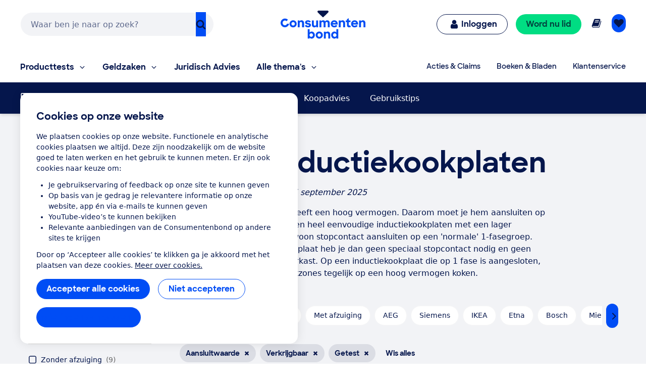

--- FILE ---
content_type: application/x-javascript;charset=utf-8
request_url: https://swa.consumentenbond.nl/id?d_visid_ver=5.5.0&d_fieldgroup=A&mcorgid=3C2215F354E783880A4C98A4%40AdobeOrg&mid=69661847536041851453559794678120286954&d_coppa=true&ts=1769148816699
body_size: -32
content:
{"mid":"69661847536041851453559794678120286954"}

--- FILE ---
content_type: text/javascript
request_url: https://consumentenbond-res.cloudinary.com/raw/upload/v1710252921/faas/assets/vendor/vue/es-module-shims.js
body_size: 15901
content:
/* ES Module Shims 1.8.3 */
(function () {

    const hasWindow = typeof window !== 'undefined';
    const hasDocument = typeof document !== 'undefined';
  
    const noop = () => {};
  
    const optionsScript = hasDocument ? document.querySelector('script[type=esms-options]') : undefined;
  
    const esmsInitOptions = optionsScript ? JSON.parse(optionsScript.innerHTML) : {};
    Object.assign(esmsInitOptions, self.esmsInitOptions || {});
  
    let shimMode = hasDocument ? !!esmsInitOptions.shimMode : true;
  
    const importHook = globalHook(shimMode && esmsInitOptions.onimport);
    const resolveHook = globalHook(shimMode && esmsInitOptions.resolve);
    let fetchHook = esmsInitOptions.fetch ? globalHook(esmsInitOptions.fetch) : fetch;
    const metaHook = esmsInitOptions.meta ? globalHook(shimMode && esmsInitOptions.meta) : noop;
  
    const mapOverrides = esmsInitOptions.mapOverrides;
  
    let nonce = esmsInitOptions.nonce;
    if (!nonce && hasDocument) {
      const nonceElement = document.querySelector('script[nonce]');
      if (nonceElement)
        nonce = nonceElement.nonce || nonceElement.getAttribute('nonce');
    }
  
    const onerror = globalHook(esmsInitOptions.onerror || noop);
    const onpolyfill = esmsInitOptions.onpolyfill ? globalHook(esmsInitOptions.onpolyfill) : () => {
      console.log('%c^^ Module TypeError above is polyfilled and can be ignored ^^', 'font-weight:900;color:#391');
    };
  
    const { revokeBlobURLs, noLoadEventRetriggers, enforceIntegrity } = esmsInitOptions;
  
    function globalHook (name) {
      return typeof name === 'string' ? self[name] : name;
    }
  
    const enable = Array.isArray(esmsInitOptions.polyfillEnable) ? esmsInitOptions.polyfillEnable : [];
    const cssModulesEnabled = enable.includes('css-modules');
    const jsonModulesEnabled = enable.includes('json-modules');
    const wasmModulesEnabled = enable.includes('wasm-modules');
  
    const edge = !navigator.userAgentData && !!navigator.userAgent.match(/Edge\/\d+\.\d+/);
  
    const baseUrl = hasDocument
      ? document.baseURI
      : `${location.protocol}//${location.host}${location.pathname.includes('/') 
      ? location.pathname.slice(0, location.pathname.lastIndexOf('/') + 1) 
      : location.pathname}`;
  
    const createBlob = (source, type = 'text/javascript') => URL.createObjectURL(new Blob([source], { type }));
    let { skip } = esmsInitOptions;
    if (Array.isArray(skip)) {
      const l = skip.map(s => new URL(s, baseUrl).href);
      skip = s => l.some(i => i[i.length - 1] === '/' && s.startsWith(i) || s === i);
    }
    else if (typeof skip === 'string') {
      const r = new RegExp(skip);
      skip = s => r.test(s);
    } else if (skip instanceof RegExp) {
      skip = s => skip.test(s);
    }
  
    const eoop = err => setTimeout(() => { throw err });
  
    const throwError = err => { (self.reportError || hasWindow && window.safari && console.error || eoop)(err), void onerror(err); };
  
    function fromParent (parent) {
      return parent ? ` imported from ${parent}` : '';
    }
  
    let importMapSrcOrLazy = false;
  
    function setImportMapSrcOrLazy () {
      importMapSrcOrLazy = true;
    }
  
    // shim mode is determined on initialization, no late shim mode
    if (!shimMode) {
      if (document.querySelectorAll('script[type=module-shim],script[type=importmap-shim],link[rel=modulepreload-shim]').length) {
        shimMode = true;
      }
      else {
        let seenScript = false;
        for (const script of document.querySelectorAll('script[type=module],script[type=importmap]')) {
          if (!seenScript) {
            if (script.type === 'module' && !script.ep)
              seenScript = true;
          }
          else if (script.type === 'importmap' && seenScript) {
            importMapSrcOrLazy = true;
            break;
          }
        }
      }
    }
  
    const backslashRegEx = /\\/g;
  
    function asURL (url) {
      try {
        if (url.indexOf(':') !== -1)
          return new URL(url).href;
      }
      catch (_) {}
    }
  
    function resolveUrl (relUrl, parentUrl) {
      return resolveIfNotPlainOrUrl(relUrl, parentUrl) || (asURL(relUrl) || resolveIfNotPlainOrUrl('./' + relUrl, parentUrl));
    }
  
    function resolveIfNotPlainOrUrl (relUrl, parentUrl) {
      const hIdx = parentUrl.indexOf('#'), qIdx = parentUrl.indexOf('?');
      if (hIdx + qIdx > -2)
        parentUrl = parentUrl.slice(0, hIdx === -1 ? qIdx : qIdx === -1 || qIdx > hIdx ? hIdx : qIdx);
      if (relUrl.indexOf('\\') !== -1)
        relUrl = relUrl.replace(backslashRegEx, '/');
      // protocol-relative
      if (relUrl[0] === '/' && relUrl[1] === '/') {
        return parentUrl.slice(0, parentUrl.indexOf(':') + 1) + relUrl;
      }
      // relative-url
      else if (relUrl[0] === '.' && (relUrl[1] === '/' || relUrl[1] === '.' && (relUrl[2] === '/' || relUrl.length === 2 && (relUrl += '/')) ||
          relUrl.length === 1  && (relUrl += '/')) ||
          relUrl[0] === '/') {
        const parentProtocol = parentUrl.slice(0, parentUrl.indexOf(':') + 1);
        if (parentProtocol === 'blob:') {
          throw new TypeError(`Failed to resolve module specifier "${relUrl}". Invalid relative url or base scheme isn't hierarchical.`);
        }
        // Disabled, but these cases will give inconsistent results for deep backtracking
        //if (parentUrl[parentProtocol.length] !== '/')
        //  throw new Error('Cannot resolve');
        // read pathname from parent URL
        // pathname taken to be part after leading "/"
        let pathname;
        if (parentUrl[parentProtocol.length + 1] === '/') {
          // resolving to a :// so we need to read out the auth and host
          if (parentProtocol !== 'file:') {
            pathname = parentUrl.slice(parentProtocol.length + 2);
            pathname = pathname.slice(pathname.indexOf('/') + 1);
          }
          else {
            pathname = parentUrl.slice(8);
          }
        }
        else {
          // resolving to :/ so pathname is the /... part
          pathname = parentUrl.slice(parentProtocol.length + (parentUrl[parentProtocol.length] === '/'));
        }
  
        if (relUrl[0] === '/')
          return parentUrl.slice(0, parentUrl.length - pathname.length - 1) + relUrl;
  
        // join together and split for removal of .. and . segments
        // looping the string instead of anything fancy for perf reasons
        // '../../../../../z' resolved to 'x/y' is just 'z'
        const segmented = pathname.slice(0, pathname.lastIndexOf('/') + 1) + relUrl;
  
        const output = [];
        let segmentIndex = -1;
        for (let i = 0; i < segmented.length; i++) {
          // busy reading a segment - only terminate on '/'
          if (segmentIndex !== -1) {
            if (segmented[i] === '/') {
              output.push(segmented.slice(segmentIndex, i + 1));
              segmentIndex = -1;
            }
            continue;
          }
          // new segment - check if it is relative
          else if (segmented[i] === '.') {
            // ../ segment
            if (segmented[i + 1] === '.' && (segmented[i + 2] === '/' || i + 2 === segmented.length)) {
              output.pop();
              i += 2;
              continue;
            }
            // ./ segment
            else if (segmented[i + 1] === '/' || i + 1 === segmented.length) {
              i += 1;
              continue;
            }
          }
          // it is the start of a new segment
          while (segmented[i] === '/') i++;
          segmentIndex = i; 
        }
        // finish reading out the last segment
        if (segmentIndex !== -1)
          output.push(segmented.slice(segmentIndex));
        return parentUrl.slice(0, parentUrl.length - pathname.length) + output.join('');
      }
    }
  
    function resolveAndComposeImportMap (json, baseUrl, parentMap) {
      const outMap = { imports: Object.assign({}, parentMap.imports), scopes: Object.assign({}, parentMap.scopes) };
  
      if (json.imports)
        resolveAndComposePackages(json.imports, outMap.imports, baseUrl, parentMap);
  
      if (json.scopes)
        for (let s in json.scopes) {
          const resolvedScope = resolveUrl(s, baseUrl);
          resolveAndComposePackages(json.scopes[s], outMap.scopes[resolvedScope] || (outMap.scopes[resolvedScope] = {}), baseUrl, parentMap);
        }
  
      return outMap;
    }
  
    function getMatch (path, matchObj) {
      if (matchObj[path])
        return path;
      let sepIndex = path.length;
      do {
        const segment = path.slice(0, sepIndex + 1);
        if (segment in matchObj)
          return segment;
      } while ((sepIndex = path.lastIndexOf('/', sepIndex - 1)) !== -1)
    }
  
    function applyPackages (id, packages) {
      const pkgName = getMatch(id, packages);
      if (pkgName) {
        const pkg = packages[pkgName];
        if (pkg === null) return;
        return pkg + id.slice(pkgName.length);
      }
    }
  
  
    function resolveImportMap (importMap, resolvedOrPlain, parentUrl) {
      let scopeUrl = parentUrl && getMatch(parentUrl, importMap.scopes);
      while (scopeUrl) {
        const packageResolution = applyPackages(resolvedOrPlain, importMap.scopes[scopeUrl]);
        if (packageResolution)
          return packageResolution;
        scopeUrl = getMatch(scopeUrl.slice(0, scopeUrl.lastIndexOf('/')), importMap.scopes);
      }
      return applyPackages(resolvedOrPlain, importMap.imports) || resolvedOrPlain.indexOf(':') !== -1 && resolvedOrPlain;
    }
  
    function resolveAndComposePackages (packages, outPackages, baseUrl, parentMap) {
      for (let p in packages) {
        const resolvedLhs = resolveIfNotPlainOrUrl(p, baseUrl) || p;
        if ((!shimMode || !mapOverrides) && outPackages[resolvedLhs] && (outPackages[resolvedLhs] !== packages[resolvedLhs])) {
          throw Error(`Rejected map override "${resolvedLhs}" from ${outPackages[resolvedLhs]} to ${packages[resolvedLhs]}.`);
        }
        let target = packages[p];
        if (typeof target !== 'string')
          continue;
        const mapped = resolveImportMap(parentMap, resolveIfNotPlainOrUrl(target, baseUrl) || target, baseUrl);
        if (mapped) {
          outPackages[resolvedLhs] = mapped;
          continue;
        }
        console.warn(`Mapping "${p}" -> "${packages[p]}" does not resolve`);
      }
    }
  
    let dynamicImport = !hasDocument && (0, eval)('u=>import(u)');
  
    let supportsDynamicImport;
  
    const dynamicImportCheck = hasDocument && new Promise(resolve => {
      const s = Object.assign(document.createElement('script'), {
        src: createBlob('self._d=u=>import(u)'),
        ep: true
      });
      s.setAttribute('nonce', nonce);
      s.addEventListener('load', () => {
        if (!(supportsDynamicImport = !!(dynamicImport = self._d))) {
          let err;
          window.addEventListener('error', _err => err = _err);
          dynamicImport = (url, opts) => new Promise((resolve, reject) => {
            const s = Object.assign(document.createElement('script'), {
              type: 'module',
              src: createBlob(`import*as m from'${url}';self._esmsi=m`)
            });
            err = undefined;
            s.ep = true;
            if (nonce)
              s.setAttribute('nonce', nonce);
            // Safari is unique in supporting module script error events
            s.addEventListener('error', cb);
            s.addEventListener('load', cb);
            function cb (_err) {
              document.head.removeChild(s);
              if (self._esmsi) {
                resolve(self._esmsi, baseUrl);
                self._esmsi = undefined;
              }
              else {
                reject(!(_err instanceof Event) && _err || err && err.error || new Error(`Error loading ${opts && opts.errUrl || url} (${s.src}).`));
                err = undefined;
              }
            }
            document.head.appendChild(s);
          });
        }
        document.head.removeChild(s);
        delete self._d;
        resolve();
      });
      document.head.appendChild(s);
    });
  
    // support browsers without dynamic import support (eg Firefox 6x)
    let supportsJsonAssertions = false;
    let supportsCssAssertions = false;
  
    const supports = hasDocument && HTMLScriptElement.supports;
  
    let supportsImportMaps = supports && supports.name === 'supports' && supports('importmap');
    let supportsImportMeta = supportsDynamicImport;
    let supportsWasmModules = false;
  
    const importMetaCheck = 'import.meta';
    const moduleCheck = 'import"x"';
    const cssModulesCheck = `assert{type:"css"}`;
    const jsonModulesCheck = `assert{type:"json"}`;
  
    let featureDetectionPromise = Promise.resolve(dynamicImportCheck).then(() => {
      if (!supportsDynamicImport)
        return;
      if (!hasDocument)
        return Promise.all([
          supportsImportMaps || dynamicImport(createBlob(importMetaCheck)).then(() => supportsImportMeta = true, noop),
          cssModulesEnabled && dynamicImport(createBlob(moduleCheck.replace('x', createBlob('', 'text/css')) + cssModulesCheck)).then(() => supportsCssAssertions = true, noop),
          jsonModulesEnabled && dynamicImport(createBlob(moduleCheck.replace('x', createBlob('{}', 'text/json')) + jsonModulesCheck)).then(() => supportsJsonAssertions = true, noop),
          wasmModulesEnabled && dynamicImport(createBlob(moduleCheck.replace('x', createBlob(new Uint8Array([0,97,115,109,1,0,0,0]), 'application/wasm')))).then(() => supportsWasmModules = true, noop),
        ]);
  
      return new Promise(resolve => {
        const iframe = document.createElement('iframe');
        iframe.style.display = 'none';
        iframe.setAttribute('nonce', nonce);
        function cb ({ data }) {
          const isFeatureDetectionMessage = Array.isArray(data) && data[0] === 'esms';
          if (!isFeatureDetectionMessage) {
            return;
          }
          supportsImportMaps = data[1];
          supportsImportMeta = data[2];
          supportsCssAssertions = data[3];
          supportsJsonAssertions = data[4];
          resolve();
          document.head.removeChild(iframe);
          window.removeEventListener('message', cb, false);
        }
        window.addEventListener('message', cb, false);
  
        const importMapTest = `<script nonce=${nonce || ''}>b=(s,type='text/javascript')=>URL.createObjectURL(new Blob([s],{type}));document.head.appendChild(Object.assign(document.createElement('script'),{type:'importmap',nonce:"${nonce}",innerText:\`{"imports":{"x":"\${b('')}"}}\`}));Promise.all([${
        supportsImportMaps ? 'true,true' : `'x',b('${importMetaCheck}')`}, ${cssModulesEnabled ? `b('${cssModulesCheck}'.replace('x',b('','text/css')))` : 'false'}, ${
        jsonModulesEnabled ? `b('${jsonModulesCheck}'.replace('x',b('{}','text/json')))` : 'false'}].map(x =>typeof x==='string'?import(x).then(x =>!!x,()=>false):x)).then(a=>parent.postMessage(['esms'].concat(a),'*'))<${''}/script>`;
  
        // Safari will call onload eagerly on head injection, but we don't want the Wechat
        // path to trigger before setting srcdoc, therefore we track the timing
        let readyForOnload = false, onloadCalledWhileNotReady = false;
        function doOnload () {
          if (!readyForOnload) {
            onloadCalledWhileNotReady = true;
            return;
          }
          // WeChat browser doesn't support setting srcdoc scripts
          // But iframe sandboxes don't support contentDocument so we do this as a fallback
          const doc = iframe.contentDocument;
          if (doc && doc.head.childNodes.length === 0) {
            const s = doc.createElement('script');
            if (nonce)
              s.setAttribute('nonce', nonce);
            s.innerHTML = importMapTest.slice(15 + (nonce ? nonce.length : 0), -9);
            doc.head.appendChild(s);
          }
        }
  
        iframe.onload = doOnload;
        // WeChat browser requires append before setting srcdoc
        document.head.appendChild(iframe);
  
        // setting srcdoc is not supported in React native webviews on iOS
        // setting src to a blob URL results in a navigation event in webviews
        // document.write gives usability warnings
        readyForOnload = true;
        if ('srcdoc' in iframe)
          iframe.srcdoc = importMapTest;
        else
          iframe.contentDocument.write(importMapTest);
        // retrigger onload for Safari only if necessary
        if (onloadCalledWhileNotReady) doOnload();
      });
    });
  
    /* es-module-lexer 1.4.1 */
    let e,a,r,i=2<<19;const s=1===new Uint8Array(new Uint16Array([1]).buffer)[0]?function(e,a){const r=e.length;let i=0;for(;i<r;)a[i]=e.charCodeAt(i++);}:function(e,a){const r=e.length;let i=0;for(;i<r;){const r=e.charCodeAt(i);a[i++]=(255&r)<<8|r>>>8;}},t="xportmportlassetaromsyncunctionssertvoyiedelecontininstantybreareturdebuggeawaithrwhileforifcatcfinallels";let f,c$1,n;function parse(l,k="@"){f=l,c$1=k;const u=2*f.length+(2<<18);if(u>i||!e){for(;u>i;)i*=2;a=new ArrayBuffer(i),s(t,new Uint16Array(a,16,105)),e=function(e,a,r){"use asm";var i=new e.Int8Array(r),s=new e.Int16Array(r),t=new e.Int32Array(r),f=new e.Uint8Array(r),c=new e.Uint16Array(r),n=1024;function b(){var e=0,a=0,r=0,f=0,b=0,u=0;u=n;n=n+10240|0;i[796]=1;i[795]=0;s[395]=0;s[396]=0;t[67]=t[2];i[797]=0;t[66]=0;i[794]=0;t[68]=u+2048;t[69]=u;i[798]=0;e=(t[3]|0)+-2|0;t[70]=e;a=e+(t[64]<<1)|0;t[71]=a;e:while(1){r=e+2|0;t[70]=r;if(e>>>0>=a>>>0){b=18;break}a:do{switch(s[r>>1]|0){case 9:case 10:case 11:case 12:case 13:case 32:break;case 101:{if((((s[396]|0)==0?H(r)|0:0)?(m(e+4|0,16,10)|0)==0:0)?(l(),(i[796]|0)==0):0){b=9;break e}else b=17;break}case 105:{if(H(r)|0?(m(e+4|0,26,10)|0)==0:0){k();b=17;}else b=17;break}case 59:{b=17;break}case 47:switch(s[e+4>>1]|0){case 47:{P();break a}case 42:{y(1);break a}default:{b=16;break e}}default:{b=16;break e}}}while(0);if((b|0)==17){b=0;t[67]=t[70];}e=t[70]|0;a=t[71]|0;}if((b|0)==9){e=t[70]|0;t[67]=e;b=19;}else if((b|0)==16){i[796]=0;t[70]=e;b=19;}else if((b|0)==18)if(!(i[794]|0)){e=r;b=19;}else e=0;do{if((b|0)==19){e:while(1){a=e+2|0;t[70]=a;if(e>>>0>=(t[71]|0)>>>0){b=82;break}a:do{switch(s[a>>1]|0){case 9:case 10:case 11:case 12:case 13:case 32:break;case 101:{if(((s[396]|0)==0?H(a)|0:0)?(m(e+4|0,16,10)|0)==0:0){l();b=81;}else b=81;break}case 105:{if(H(a)|0?(m(e+4|0,26,10)|0)==0:0){k();b=81;}else b=81;break}case 99:{if((H(a)|0?(m(e+4|0,36,8)|0)==0:0)?V(s[e+12>>1]|0)|0:0){i[798]=1;b=81;}else b=81;break}case 40:{f=t[68]|0;a=s[396]|0;b=a&65535;t[f+(b<<3)>>2]=1;r=t[67]|0;s[396]=a+1<<16>>16;t[f+(b<<3)+4>>2]=r;b=81;break}case 41:{a=s[396]|0;if(!(a<<16>>16)){b=36;break e}b=a+-1<<16>>16;s[396]=b;f=s[395]|0;a=f&65535;if(f<<16>>16!=0?(t[(t[68]|0)+((b&65535)<<3)>>2]|0)==5:0){a=t[(t[69]|0)+(a+-1<<2)>>2]|0;r=a+4|0;if(!(t[r>>2]|0))t[r>>2]=(t[67]|0)+2;t[a+12>>2]=e+4;s[395]=f+-1<<16>>16;b=81;}else b=81;break}case 123:{b=t[67]|0;f=t[61]|0;e=b;do{if((s[b>>1]|0)==41&(f|0)!=0?(t[f+4>>2]|0)==(b|0):0){a=t[62]|0;t[61]=a;if(!a){t[57]=0;break}else {t[a+28>>2]=0;break}}}while(0);f=t[68]|0;r=s[396]|0;b=r&65535;t[f+(b<<3)>>2]=(i[798]|0)==0?2:6;s[396]=r+1<<16>>16;t[f+(b<<3)+4>>2]=e;i[798]=0;b=81;break}case 125:{e=s[396]|0;if(!(e<<16>>16)){b=49;break e}f=t[68]|0;b=e+-1<<16>>16;s[396]=b;if((t[f+((b&65535)<<3)>>2]|0)==4){h();b=81;}else b=81;break}case 39:{d(39);b=81;break}case 34:{d(34);b=81;break}case 47:switch(s[e+4>>1]|0){case 47:{P();break a}case 42:{y(1);break a}default:{e=t[67]|0;f=s[e>>1]|0;r:do{if(!(U(f)|0)){switch(f<<16>>16){case 41:if(D(t[(t[68]|0)+(c[396]<<3)+4>>2]|0)|0){b=69;break r}else {b=66;break r}case 125:break;default:{b=66;break r}}a=t[68]|0;r=c[396]|0;if(!(p(t[a+(r<<3)+4>>2]|0)|0)?(t[a+(r<<3)>>2]|0)!=6:0)b=66;else b=69;}else switch(f<<16>>16){case 46:if(((s[e+-2>>1]|0)+-48&65535)<10){b=66;break r}else {b=69;break r}case 43:if((s[e+-2>>1]|0)==43){b=66;break r}else {b=69;break r}case 45:if((s[e+-2>>1]|0)==45){b=66;break r}else {b=69;break r}default:{b=69;break r}}}while(0);r:do{if((b|0)==66){b=0;if(!(o(e)|0)){switch(f<<16>>16){case 0:{b=69;break r}case 47:{if(i[797]|0){b=69;break r}break}default:{}}r=t[3]|0;a=f;do{if(e>>>0<=r>>>0)break;e=e+-2|0;t[67]=e;a=s[e>>1]|0;}while(!(E(a)|0));if(F(a)|0){do{if(e>>>0<=r>>>0)break;e=e+-2|0;t[67]=e;}while(F(s[e>>1]|0)|0);if(j(e)|0){g();i[797]=0;b=81;break a}else e=1;}else e=1;}else b=69;}}while(0);if((b|0)==69){g();e=0;}i[797]=e;b=81;break a}}case 96:{f=t[68]|0;r=s[396]|0;b=r&65535;t[f+(b<<3)+4>>2]=t[67];s[396]=r+1<<16>>16;t[f+(b<<3)>>2]=3;h();b=81;break}default:b=81;}}while(0);if((b|0)==81){b=0;t[67]=t[70];}e=t[70]|0;}if((b|0)==36){T();e=0;break}else if((b|0)==49){T();e=0;break}else if((b|0)==82){e=(i[794]|0)==0?(s[395]|s[396])<<16>>16==0:0;break}}}while(0);n=u;return e|0}function l(){var e=0,a=0,r=0,f=0,c=0,n=0,b=0,l=0,k=0,o=0,h=0,v=0,C=0,g=0;l=t[70]|0;k=t[63]|0;g=l+12|0;t[70]=g;r=w(1)|0;e=t[70]|0;if(!((e|0)==(g|0)?!(I(r)|0):0))C=3;e:do{if((C|0)==3){a:do{switch(r<<16>>16){case 123:{t[70]=e+2;e=w(1)|0;a=t[70]|0;while(1){if(W(e)|0){d(e);e=(t[70]|0)+2|0;t[70]=e;}else {q(e)|0;e=t[70]|0;}w(1)|0;e=A(a,e)|0;if(e<<16>>16==44){t[70]=(t[70]|0)+2;e=w(1)|0;}if(e<<16>>16==125){C=15;break}g=a;a=t[70]|0;if((a|0)==(g|0)){C=12;break}if(a>>>0>(t[71]|0)>>>0){C=14;break}}if((C|0)==12){T();break e}else if((C|0)==14){T();break e}else if((C|0)==15){i[795]=1;t[70]=(t[70]|0)+2;break a}break}case 42:{t[70]=e+2;w(1)|0;g=t[70]|0;A(g,g)|0;break}default:{i[796]=0;switch(r<<16>>16){case 100:{l=e+14|0;t[70]=l;switch((w(1)|0)<<16>>16){case 97:{a=t[70]|0;if((m(a+2|0,56,8)|0)==0?(c=a+10|0,F(s[c>>1]|0)|0):0){t[70]=c;w(0)|0;C=22;}break}case 102:{C=22;break}case 99:{a=t[70]|0;if(((m(a+2|0,36,8)|0)==0?(f=a+10|0,g=s[f>>1]|0,V(g)|0|g<<16>>16==123):0)?(t[70]=f,n=w(1)|0,n<<16>>16!=123):0){v=n;C=31;}break}default:{}}r:do{if((C|0)==22?(b=t[70]|0,(m(b+2|0,64,14)|0)==0):0){r=b+16|0;a=s[r>>1]|0;if(!(V(a)|0))switch(a<<16>>16){case 40:case 42:break;default:break r}t[70]=r;a=w(1)|0;if(a<<16>>16==42){t[70]=(t[70]|0)+2;a=w(1)|0;}if(a<<16>>16!=40){v=a;C=31;}}}while(0);if((C|0)==31?(o=t[70]|0,q(v)|0,h=t[70]|0,h>>>0>o>>>0):0){O(e,l,o,h);t[70]=(t[70]|0)+-2;break e}O(e,l,0,0);t[70]=e+12;break e}case 97:{t[70]=e+10;w(0)|0;e=t[70]|0;C=35;break}case 102:{C=35;break}case 99:{if((m(e+2|0,36,8)|0)==0?(a=e+10|0,E(s[a>>1]|0)|0):0){t[70]=a;g=w(1)|0;C=t[70]|0;q(g)|0;g=t[70]|0;O(C,g,C,g);t[70]=(t[70]|0)+-2;break e}e=e+4|0;t[70]=e;break}case 108:case 118:break;default:break e}if((C|0)==35){t[70]=e+16;e=w(1)|0;if(e<<16>>16==42){t[70]=(t[70]|0)+2;e=w(1)|0;}C=t[70]|0;q(e)|0;g=t[70]|0;O(C,g,C,g);t[70]=(t[70]|0)+-2;break e}t[70]=e+6;i[796]=0;r=w(1)|0;e=t[70]|0;r=(q(r)|0|32)<<16>>16==123;f=t[70]|0;if(r){t[70]=f+2;g=w(1)|0;e=t[70]|0;q(g)|0;}r:while(1){a=t[70]|0;if((a|0)==(e|0))break;O(e,a,e,a);a=w(1)|0;if(r)switch(a<<16>>16){case 93:case 125:break e;default:{}}e=t[70]|0;if(a<<16>>16!=44){C=51;break}t[70]=e+2;a=w(1)|0;e=t[70]|0;switch(a<<16>>16){case 91:case 123:{C=51;break r}default:{}}q(a)|0;}if((C|0)==51)t[70]=e+-2;if(!r)break e;t[70]=f+-2;break e}}}while(0);g=(w(1)|0)<<16>>16==102;e=t[70]|0;if(g?(m(e+2|0,50,6)|0)==0:0){t[70]=e+8;u(l,w(1)|0);e=(k|0)==0?232:k+16|0;while(1){e=t[e>>2]|0;if(!e)break e;t[e+12>>2]=0;t[e+8>>2]=0;e=e+16|0;}}t[70]=e+-2;}}while(0);return}function k(){var e=0,a=0,r=0,f=0,c=0,n=0;c=t[70]|0;e=c+12|0;t[70]=e;e:do{switch((w(1)|0)<<16>>16){case 40:{a=t[68]|0;n=s[396]|0;r=n&65535;t[a+(r<<3)>>2]=5;e=t[70]|0;s[396]=n+1<<16>>16;t[a+(r<<3)+4>>2]=e;if((s[t[67]>>1]|0)!=46){t[70]=e+2;n=w(1)|0;v(c,t[70]|0,0,e);a=t[61]|0;r=t[69]|0;c=s[395]|0;s[395]=c+1<<16>>16;t[r+((c&65535)<<2)>>2]=a;switch(n<<16>>16){case 39:{d(39);break}case 34:{d(34);break}default:{t[70]=(t[70]|0)+-2;break e}}e=(t[70]|0)+2|0;t[70]=e;switch((w(1)|0)<<16>>16){case 44:{t[70]=(t[70]|0)+2;w(1)|0;c=t[61]|0;t[c+4>>2]=e;n=t[70]|0;t[c+16>>2]=n;i[c+24>>0]=1;t[70]=n+-2;break e}case 41:{s[396]=(s[396]|0)+-1<<16>>16;n=t[61]|0;t[n+4>>2]=e;t[n+12>>2]=(t[70]|0)+2;i[n+24>>0]=1;s[395]=(s[395]|0)+-1<<16>>16;break e}default:{t[70]=(t[70]|0)+-2;break e}}}break}case 46:{t[70]=(t[70]|0)+2;if((w(1)|0)<<16>>16==109?(a=t[70]|0,(m(a+2|0,44,6)|0)==0):0){e=t[67]|0;if(!(G(e)|0)?(s[e>>1]|0)==46:0)break e;v(c,c,a+8|0,2);}break}case 42:case 39:case 34:{f=18;break}case 123:{e=t[70]|0;if(s[396]|0){t[70]=e+-2;break e}while(1){if(e>>>0>=(t[71]|0)>>>0)break;e=w(1)|0;if(!(W(e)|0)){if(e<<16>>16==125){f=33;break}}else d(e);e=(t[70]|0)+2|0;t[70]=e;}if((f|0)==33)t[70]=(t[70]|0)+2;n=(w(1)|0)<<16>>16==102;e=t[70]|0;if(n?m(e+2|0,50,6)|0:0){T();break e}t[70]=e+8;e=w(1)|0;if(W(e)|0){u(c,e);break e}else {T();break e}}default:if((t[70]|0)==(e|0))t[70]=c+10;else f=18;}}while(0);do{if((f|0)==18){if(s[396]|0){t[70]=(t[70]|0)+-2;break}e=t[71]|0;a=t[70]|0;while(1){if(a>>>0>=e>>>0){f=25;break}r=s[a>>1]|0;if(W(r)|0){f=23;break}n=a+2|0;t[70]=n;a=n;}if((f|0)==23){u(c,r);break}else if((f|0)==25){T();break}}}while(0);return}function u(e,a){e=e|0;a=a|0;var r=0,i=0;r=(t[70]|0)+2|0;switch(a<<16>>16){case 39:{d(39);i=5;break}case 34:{d(34);i=5;break}default:T();}do{if((i|0)==5){v(e,r,t[70]|0,1);t[70]=(t[70]|0)+2;a=w(0)|0;e=a<<16>>16==97;if(e){r=t[70]|0;if(m(r+2|0,78,10)|0)i=11;}else {r=t[70]|0;if(!(((a<<16>>16==119?(s[r+2>>1]|0)==105:0)?(s[r+4>>1]|0)==116:0)?(s[r+6>>1]|0)==104:0))i=11;}if((i|0)==11){t[70]=r+-2;break}t[70]=r+((e?6:4)<<1);if((w(1)|0)<<16>>16!=123){t[70]=r;break}e=t[70]|0;a=e;e:while(1){t[70]=a+2;a=w(1)|0;switch(a<<16>>16){case 39:{d(39);t[70]=(t[70]|0)+2;a=w(1)|0;break}case 34:{d(34);t[70]=(t[70]|0)+2;a=w(1)|0;break}default:a=q(a)|0;}if(a<<16>>16!=58){i=20;break}t[70]=(t[70]|0)+2;switch((w(1)|0)<<16>>16){case 39:{d(39);break}case 34:{d(34);break}default:{i=24;break e}}t[70]=(t[70]|0)+2;switch((w(1)|0)<<16>>16){case 125:{i=29;break e}case 44:break;default:{i=28;break e}}t[70]=(t[70]|0)+2;if((w(1)|0)<<16>>16==125){i=29;break}a=t[70]|0;}if((i|0)==20){t[70]=r;break}else if((i|0)==24){t[70]=r;break}else if((i|0)==28){t[70]=r;break}else if((i|0)==29){i=t[61]|0;t[i+16>>2]=e;t[i+12>>2]=(t[70]|0)+2;break}}}while(0);return}function o(e){e=e|0;e:do{switch(s[e>>1]|0){case 100:switch(s[e+-2>>1]|0){case 105:{e=$(e+-4|0,88,2)|0;break e}case 108:{e=$(e+-4|0,92,3)|0;break e}default:{e=0;break e}}case 101:switch(s[e+-2>>1]|0){case 115:switch(s[e+-4>>1]|0){case 108:{e=B(e+-6|0,101)|0;break e}case 97:{e=B(e+-6|0,99)|0;break e}default:{e=0;break e}}case 116:{e=$(e+-4|0,98,4)|0;break e}case 117:{e=$(e+-4|0,106,6)|0;break e}default:{e=0;break e}}case 102:{if((s[e+-2>>1]|0)==111?(s[e+-4>>1]|0)==101:0)switch(s[e+-6>>1]|0){case 99:{e=$(e+-8|0,118,6)|0;break e}case 112:{e=$(e+-8|0,130,2)|0;break e}default:{e=0;break e}}else e=0;break}case 107:{e=$(e+-2|0,134,4)|0;break}case 110:{e=e+-2|0;if(B(e,105)|0)e=1;else e=$(e,142,5)|0;break}case 111:{e=B(e+-2|0,100)|0;break}case 114:{e=$(e+-2|0,152,7)|0;break}case 116:{e=$(e+-2|0,166,4)|0;break}case 119:switch(s[e+-2>>1]|0){case 101:{e=B(e+-4|0,110)|0;break e}case 111:{e=$(e+-4|0,174,3)|0;break e}default:{e=0;break e}}default:e=0;}}while(0);return e|0}function h(){var e=0,a=0,r=0,i=0;a=t[71]|0;r=t[70]|0;e:while(1){e=r+2|0;if(r>>>0>=a>>>0){a=10;break}switch(s[e>>1]|0){case 96:{a=7;break e}case 36:{if((s[r+4>>1]|0)==123){a=6;break e}break}case 92:{e=r+4|0;break}default:{}}r=e;}if((a|0)==6){e=r+4|0;t[70]=e;a=t[68]|0;i=s[396]|0;r=i&65535;t[a+(r<<3)>>2]=4;s[396]=i+1<<16>>16;t[a+(r<<3)+4>>2]=e;}else if((a|0)==7){t[70]=e;r=t[68]|0;i=(s[396]|0)+-1<<16>>16;s[396]=i;if((t[r+((i&65535)<<3)>>2]|0)!=3)T();}else if((a|0)==10){t[70]=e;T();}return}function w(e){e=e|0;var a=0,r=0,i=0;r=t[70]|0;e:do{a=s[r>>1]|0;a:do{if(a<<16>>16!=47)if(e)if(V(a)|0)break;else break e;else if(F(a)|0)break;else break e;else switch(s[r+2>>1]|0){case 47:{P();break a}case 42:{y(e);break a}default:{a=47;break e}}}while(0);i=t[70]|0;r=i+2|0;t[70]=r;}while(i>>>0<(t[71]|0)>>>0);return a|0}function d(e){e=e|0;var a=0,r=0,i=0,f=0;f=t[71]|0;a=t[70]|0;while(1){i=a+2|0;if(a>>>0>=f>>>0){a=9;break}r=s[i>>1]|0;if(r<<16>>16==e<<16>>16){a=10;break}if(r<<16>>16==92){r=a+4|0;if((s[r>>1]|0)==13){a=a+6|0;a=(s[a>>1]|0)==10?a:r;}else a=r;}else if(Z(r)|0){a=9;break}else a=i;}if((a|0)==9){t[70]=i;T();}else if((a|0)==10)t[70]=i;return}function v(e,a,r,s){e=e|0;a=a|0;r=r|0;s=s|0;var f=0,c=0;f=t[65]|0;t[65]=f+32;c=t[61]|0;t[((c|0)==0?228:c+28|0)>>2]=f;t[62]=c;t[61]=f;t[f+8>>2]=e;if(2==(s|0))e=r;else e=1==(s|0)?r+2|0:0;t[f+12>>2]=e;t[f>>2]=a;t[f+4>>2]=r;t[f+16>>2]=0;t[f+20>>2]=s;c=1==(s|0);i[f+24>>0]=c&1;t[f+28>>2]=0;if(c|2==(s|0))i[795]=1;return}function A(e,a){e=e|0;a=a|0;var r=0,i=0,f=0,c=0;r=t[70]|0;i=s[r>>1]|0;c=(e|0)==(a|0);f=c?0:e;c=c?0:a;if(i<<16>>16==97){t[70]=r+4;r=w(1)|0;e=t[70]|0;if(W(r)|0){d(r);a=(t[70]|0)+2|0;t[70]=a;}else {q(r)|0;a=t[70]|0;}i=w(1)|0;r=t[70]|0;}if((r|0)!=(e|0))O(e,a,f,c);return i|0}function C(){var e=0,a=0,r=0;r=t[71]|0;a=t[70]|0;e:while(1){e=a+2|0;if(a>>>0>=r>>>0){a=6;break}switch(s[e>>1]|0){case 13:case 10:{a=6;break e}case 93:{a=7;break e}case 92:{e=a+4|0;break}default:{}}a=e;}if((a|0)==6){t[70]=e;T();e=0;}else if((a|0)==7){t[70]=e;e=93;}return e|0}function g(){var e=0,a=0,r=0;e:while(1){e=t[70]|0;a=e+2|0;t[70]=a;if(e>>>0>=(t[71]|0)>>>0){r=7;break}switch(s[a>>1]|0){case 13:case 10:{r=7;break e}case 47:break e;case 91:{C()|0;break}case 92:{t[70]=e+4;break}default:{}}}if((r|0)==7)T();return}function p(e){e=e|0;switch(s[e>>1]|0){case 62:{e=(s[e+-2>>1]|0)==61;break}case 41:case 59:{e=1;break}case 104:{e=$(e+-2|0,200,4)|0;break}case 121:{e=$(e+-2|0,208,6)|0;break}case 101:{e=$(e+-2|0,220,3)|0;break}default:e=0;}return e|0}function y(e){e=e|0;var a=0,r=0,i=0,f=0,c=0;f=(t[70]|0)+2|0;t[70]=f;r=t[71]|0;while(1){a=f+2|0;if(f>>>0>=r>>>0)break;i=s[a>>1]|0;if(!e?Z(i)|0:0)break;if(i<<16>>16==42?(s[f+4>>1]|0)==47:0){c=8;break}f=a;}if((c|0)==8){t[70]=a;a=f+4|0;}t[70]=a;return}function m(e,a,r){e=e|0;a=a|0;r=r|0;var s=0,t=0;e:do{if(!r)e=0;else {while(1){s=i[e>>0]|0;t=i[a>>0]|0;if(s<<24>>24!=t<<24>>24)break;r=r+-1|0;if(!r){e=0;break e}else {e=e+1|0;a=a+1|0;}}e=(s&255)-(t&255)|0;}}while(0);return e|0}function I(e){e=e|0;e:do{switch(e<<16>>16){case 38:case 37:case 33:{e=1;break}default:if((e&-8)<<16>>16==40|(e+-58&65535)<6)e=1;else {switch(e<<16>>16){case 91:case 93:case 94:{e=1;break e}default:{}}e=(e+-123&65535)<4;}}}while(0);return e|0}function U(e){e=e|0;e:do{switch(e<<16>>16){case 38:case 37:case 33:break;default:if(!((e+-58&65535)<6|(e+-40&65535)<7&e<<16>>16!=41)){switch(e<<16>>16){case 91:case 94:break e;default:{}}return e<<16>>16!=125&(e+-123&65535)<4|0}}}while(0);return 1}function x(e){e=e|0;var a=0;a=s[e>>1]|0;e:do{if((a+-9&65535)>=5){switch(a<<16>>16){case 160:case 32:{a=1;break e}default:{}}if(I(a)|0)return a<<16>>16!=46|(G(e)|0)|0;else a=0;}else a=1;}while(0);return a|0}function S(e){e=e|0;var a=0,r=0,i=0,f=0;r=n;n=n+16|0;i=r;t[i>>2]=0;t[64]=e;a=t[3]|0;f=a+(e<<1)|0;e=f+2|0;s[f>>1]=0;t[i>>2]=e;t[65]=e;t[57]=0;t[61]=0;t[59]=0;t[58]=0;t[63]=0;t[60]=0;n=r;return a|0}function O(e,a,r,s){e=e|0;a=a|0;r=r|0;s=s|0;var f=0,c=0;f=t[65]|0;t[65]=f+20;c=t[63]|0;t[((c|0)==0?232:c+16|0)>>2]=f;t[63]=f;t[f>>2]=e;t[f+4>>2]=a;t[f+8>>2]=r;t[f+12>>2]=s;t[f+16>>2]=0;i[795]=1;return}function $(e,a,r){e=e|0;a=a|0;r=r|0;var i=0,s=0;i=e+(0-r<<1)|0;s=i+2|0;e=t[3]|0;if(s>>>0>=e>>>0?(m(s,a,r<<1)|0)==0:0)if((s|0)==(e|0))e=1;else e=x(i)|0;else e=0;return e|0}function j(e){e=e|0;switch(s[e>>1]|0){case 107:{e=$(e+-2|0,134,4)|0;break}case 101:{if((s[e+-2>>1]|0)==117)e=$(e+-4|0,106,6)|0;else e=0;break}default:e=0;}return e|0}function B(e,a){e=e|0;a=a|0;var r=0;r=t[3]|0;if(r>>>0<=e>>>0?(s[e>>1]|0)==a<<16>>16:0)if((r|0)==(e|0))r=1;else r=E(s[e+-2>>1]|0)|0;else r=0;return r|0}function E(e){e=e|0;e:do{if((e+-9&65535)<5)e=1;else {switch(e<<16>>16){case 32:case 160:{e=1;break e}default:{}}e=e<<16>>16!=46&(I(e)|0);}}while(0);return e|0}function P(){var e=0,a=0,r=0;e=t[71]|0;r=t[70]|0;e:while(1){a=r+2|0;if(r>>>0>=e>>>0)break;switch(s[a>>1]|0){case 13:case 10:break e;default:r=a;}}t[70]=a;return}function q(e){e=e|0;while(1){if(V(e)|0)break;if(I(e)|0)break;e=(t[70]|0)+2|0;t[70]=e;e=s[e>>1]|0;if(!(e<<16>>16)){e=0;break}}return e|0}function z(){var e=0;e=t[(t[59]|0)+20>>2]|0;switch(e|0){case 1:{e=-1;break}case 2:{e=-2;break}default:e=e-(t[3]|0)>>1;}return e|0}function D(e){e=e|0;if(!($(e,180,5)|0)?!($(e,190,3)|0):0)e=$(e,196,2)|0;else e=1;return e|0}function F(e){e=e|0;switch(e<<16>>16){case 160:case 32:case 12:case 11:case 9:{e=1;break}default:e=0;}return e|0}function G(e){e=e|0;if((s[e>>1]|0)==46?(s[e+-2>>1]|0)==46:0)e=(s[e+-4>>1]|0)==46;else e=0;return e|0}function H(e){e=e|0;if((t[3]|0)==(e|0))e=1;else e=x(e+-2|0)|0;return e|0}function J(){var e=0;e=t[(t[60]|0)+12>>2]|0;if(!e)e=-1;else e=e-(t[3]|0)>>1;return e|0}function K(){var e=0;e=t[(t[59]|0)+12>>2]|0;if(!e)e=-1;else e=e-(t[3]|0)>>1;return e|0}function L(){var e=0;e=t[(t[60]|0)+8>>2]|0;if(!e)e=-1;else e=e-(t[3]|0)>>1;return e|0}function M(){var e=0;e=t[(t[59]|0)+16>>2]|0;if(!e)e=-1;else e=e-(t[3]|0)>>1;return e|0}function N(){var e=0;e=t[(t[59]|0)+4>>2]|0;if(!e)e=-1;else e=e-(t[3]|0)>>1;return e|0}function Q(){var e=0;e=t[59]|0;e=t[((e|0)==0?228:e+28|0)>>2]|0;t[59]=e;return (e|0)!=0|0}function R(){var e=0;e=t[60]|0;e=t[((e|0)==0?232:e+16|0)>>2]|0;t[60]=e;return (e|0)!=0|0}function T(){i[794]=1;t[66]=(t[70]|0)-(t[3]|0)>>1;t[70]=(t[71]|0)+2;return}function V(e){e=e|0;return (e|128)<<16>>16==160|(e+-9&65535)<5|0}function W(e){e=e|0;return e<<16>>16==39|e<<16>>16==34|0}function X(){return (t[(t[59]|0)+8>>2]|0)-(t[3]|0)>>1|0}function Y(){return (t[(t[60]|0)+4>>2]|0)-(t[3]|0)>>1|0}function Z(e){e=e|0;return e<<16>>16==13|e<<16>>16==10|0}function _(){return (t[t[59]>>2]|0)-(t[3]|0)>>1|0}function ee(){return (t[t[60]>>2]|0)-(t[3]|0)>>1|0}function ae(){return f[(t[59]|0)+24>>0]|0|0}function re(e){e=e|0;t[3]=e;return}function ie(){return (i[795]|0)!=0|0}function se(){return (i[796]|0)!=0|0}function te(){return t[66]|0}function fe(e){e=e|0;n=e+992+15&-16;return 992}return {su:fe,ai:M,e:te,ee:Y,ele:J,els:L,es:ee,f:se,id:z,ie:N,ip:ae,is:_,ms:ie,p:b,re:R,ri:Q,sa:S,se:K,ses:re,ss:X}}("undefined"!=typeof self?self:global,{},a),r=e.su(i-(2<<17));}const h=f.length+1;e.ses(r),e.sa(h-1),s(f,new Uint16Array(a,r,h)),e.p()||(n=e.e(),o());const w=[],d=[];for(;e.ri();){const a=e.is(),r=e.ie(),i=e.ai(),s=e.id(),t=e.ss(),c=e.se();let n;e.ip()&&(n=b(-1===s?a:a+1,f.charCodeAt(-1===s?a-1:a))),w.push({n:n,s:a,e:r,ss:t,se:c,d:s,a:i});}for(;e.re();){const a=e.es(),r=e.ee(),i=e.els(),s=e.ele(),t=f.charCodeAt(a),c=i>=0?f.charCodeAt(i):-1;d.push({s:a,e:r,ls:i,le:s,n:34===t||39===t?b(a+1,t):f.slice(a,r),ln:i<0?void 0:34===c||39===c?b(i+1,c):f.slice(i,s)});}return [w,d,!!e.f(),!!e.ms()]}function b(e,a){n=e;let r="",i=n;for(;;){n>=f.length&&o();const e=f.charCodeAt(n);if(e===a)break;92===e?(r+=f.slice(i,n),r+=l(),i=n):(8232===e||8233===e||u(e)&&o(),++n);}return r+=f.slice(i,n++),r}function l(){let e=f.charCodeAt(++n);switch(++n,e){case 110:return "\n";case 114:return "\r";case 120:return String.fromCharCode(k(2));case 117:return function(){const e=f.charCodeAt(n);let a;123===e?(++n,a=k(f.indexOf("}",n)-n),++n,a>1114111&&o()):a=k(4);return a<=65535?String.fromCharCode(a):(a-=65536,String.fromCharCode(55296+(a>>10),56320+(1023&a)))}();case 116:return "\t";case 98:return "\b";case 118:return "\v";case 102:return "\f";case 13:10===f.charCodeAt(n)&&++n;case 10:return "";case 56:case 57:o();default:if(e>=48&&e<=55){let a=f.substr(n-1,3).match(/^[0-7]+/)[0],r=parseInt(a,8);return r>255&&(a=a.slice(0,-1),r=parseInt(a,8)),n+=a.length-1,e=f.charCodeAt(n),"0"===a&&56!==e&&57!==e||o(),String.fromCharCode(r)}return u(e)?"":String.fromCharCode(e)}}function k(e){const a=n;let r=0,i=0;for(let a=0;a<e;++a,++n){let e,s=f.charCodeAt(n);if(95!==s){if(s>=97)e=s-97+10;else if(s>=65)e=s-65+10;else {if(!(s>=48&&s<=57))break;e=s-48;}if(e>=16)break;i=s,r=16*r+e;}else 95!==i&&0!==a||o(),i=s;}return 95!==i&&n-a===e||o(),r}function u(e){return 13===e||10===e}function o(){throw Object.assign(Error(`Parse error ${c$1}:${f.slice(0,n).split("\n").length}:${n-f.lastIndexOf("\n",n-1)}`),{idx:n})}
  
    async function _resolve (id, parentUrl) {
      const urlResolved = resolveIfNotPlainOrUrl(id, parentUrl) || asURL(id);
      return {
        r: resolveImportMap(importMap, urlResolved || id, parentUrl) || throwUnresolved(id, parentUrl),
        // b = bare specifier
        b: !urlResolved && !asURL(id)
      };
    }
  
    const resolve = resolveHook ? async (id, parentUrl) => {
      let result = resolveHook(id, parentUrl, defaultResolve);
      // will be deprecated in next major
      if (result && result.then)
        result = await result;
      return result ? { r: result, b: !resolveIfNotPlainOrUrl(id, parentUrl) && !asURL(id) } : _resolve(id, parentUrl);
    } : _resolve;
  
    // importShim('mod');
    // importShim('mod', { opts });
    // importShim('mod', { opts }, parentUrl);
    // importShim('mod', parentUrl);
    async function importShim (id, ...args) {
      // parentUrl if present will be the last argument
      let parentUrl = args[args.length - 1];
      if (typeof parentUrl !== 'string')
        parentUrl = baseUrl;
      // needed for shim check
      await initPromise;
      if (importHook) await importHook(id, typeof args[1] !== 'string' ? args[1] : {}, parentUrl);
      if (acceptingImportMaps || shimMode || !baselinePassthrough) {
        if (hasDocument)
          processScriptsAndPreloads(true);
        if (!shimMode)
          acceptingImportMaps = false;
      }
      await importMapPromise;
      return topLevelLoad((await resolve(id, parentUrl)).r, { credentials: 'same-origin' });
    }
  
    self.importShim = importShim;
  
    function defaultResolve (id, parentUrl) {
      return resolveImportMap(importMap, resolveIfNotPlainOrUrl(id, parentUrl) || id, parentUrl) || throwUnresolved(id, parentUrl);
    }
  
    function throwUnresolved (id, parentUrl) {
      throw Error(`Unable to resolve specifier '${id}'${fromParent(parentUrl)}`);
    }
  
    const resolveSync = (id, parentUrl = baseUrl) => {
      parentUrl = `${parentUrl}`;
      const result = resolveHook && resolveHook(id, parentUrl, defaultResolve);
      return result && !result.then ? result : defaultResolve(id, parentUrl);
    };
  
    function metaResolve (id, parentUrl = this.url) {
      return resolveSync(id, parentUrl);
    }
  
    importShim.resolve = resolveSync;
    importShim.getImportMap = () => JSON.parse(JSON.stringify(importMap));
    importShim.addImportMap = importMapIn => {
      if (!shimMode) throw new Error('Unsupported in polyfill mode.');
      importMap = resolveAndComposeImportMap(importMapIn, baseUrl, importMap);
    };
  
    const registry = importShim._r = {};
    importShim._w = {};
  
    async function loadAll (load, seen) {
      if (load.b || seen[load.u])
        return;
      seen[load.u] = 1;
      await load.L;
      await Promise.all(load.d.map(dep => loadAll(dep, seen)));
      if (!load.n)
        load.n = load.d.some(dep => dep.n);
    }
  
    let importMap = { imports: {}, scopes: {} };
    let baselinePassthrough;
  
    const initPromise = featureDetectionPromise.then(() => {
      baselinePassthrough = esmsInitOptions.polyfillEnable !== true && supportsDynamicImport && supportsImportMeta && supportsImportMaps && (!jsonModulesEnabled || supportsJsonAssertions) && (!cssModulesEnabled || supportsCssAssertions) && (!wasmModulesEnabled || supportsWasmModules) && !importMapSrcOrLazy;
      if (hasDocument) {
        if (!supportsImportMaps) {
          const supports = HTMLScriptElement.supports || (type => type === 'classic' || type === 'module');
          HTMLScriptElement.supports = type => type === 'importmap' || supports(type);
        }
        if (shimMode || !baselinePassthrough) {
          new MutationObserver(mutations => {
            for (const mutation of mutations) {
              if (mutation.type !== 'childList') continue;
              for (const node of mutation.addedNodes) {
                if (node.tagName === 'SCRIPT') {
                  if (node.type === (shimMode ? 'module-shim' : 'module'))
                    processScript(node, true);
                  if (node.type === (shimMode ? 'importmap-shim' : 'importmap'))
                    processImportMap(node, true);
                }
                else if (node.tagName === 'LINK' && node.rel === (shimMode ? 'modulepreload-shim' : 'modulepreload')) {
                  processPreload(node);
                }
              }
            }
          }).observe(document, {childList: true, subtree: true});
          processScriptsAndPreloads();
          if (document.readyState === 'complete') {
            readyStateCompleteCheck();
          }
          else {
            async function readyListener() {
              await initPromise;
              processScriptsAndPreloads();
              if (document.readyState === 'complete') {
                readyStateCompleteCheck();
                document.removeEventListener('readystatechange', readyListener);
              }
            }
            document.addEventListener('readystatechange', readyListener);
          }
        }
      }
      return undefined;
    });
    let importMapPromise = initPromise;
    let firstPolyfillLoad = true;
    let acceptingImportMaps = true;
  
    async function topLevelLoad (url, fetchOpts, source, nativelyLoaded, lastStaticLoadPromise) {
      if (!shimMode)
        acceptingImportMaps = false;
      await initPromise;
      await importMapPromise;
      if (importHook) await importHook(url, typeof fetchOpts !== 'string' ? fetchOpts : {}, '');
      // early analysis opt-out - no need to even fetch if we have feature support
      if (!shimMode && baselinePassthrough) {
        // for polyfill case, only dynamic import needs a return value here, and dynamic import will never pass nativelyLoaded
        if (nativelyLoaded)
          return null;
        await lastStaticLoadPromise;
        return dynamicImport(source ? createBlob(source) : url, { errUrl: url || source });
      }
      const load = getOrCreateLoad(url, fetchOpts, null, source);
      const seen = {};
      await loadAll(load, seen);
      lastLoad = undefined;
      resolveDeps(load, seen);
      await lastStaticLoadPromise;
      if (source && !shimMode && !load.n) {
        if (nativelyLoaded) return;
        if (revokeBlobURLs) revokeObjectURLs(Object.keys(seen));
        return await dynamicImport(createBlob(source), { errUrl: source });
      }
      if (firstPolyfillLoad && !shimMode && load.n && nativelyLoaded) {
        onpolyfill();
        firstPolyfillLoad = false;
      }
      const module = await dynamicImport(!shimMode && !load.n && nativelyLoaded ? load.u : load.b, { errUrl: load.u });
      // if the top-level load is a shell, run its update function
      if (load.s)
        (await dynamicImport(load.s)).u$_(module);
      if (revokeBlobURLs) revokeObjectURLs(Object.keys(seen));
      // when tla is supported, this should return the tla promise as an actual handle
      // so readystate can still correspond to the sync subgraph exec completions
      return module;
    }
  
    function revokeObjectURLs(registryKeys) {
      let batch = 0;
      const keysLength = registryKeys.length;
      const schedule = self.requestIdleCallback ? self.requestIdleCallback : self.requestAnimationFrame;
      schedule(cleanup);
      function cleanup() {
        const batchStartIndex = batch * 100;
        if (batchStartIndex > keysLength) return
        for (const key of registryKeys.slice(batchStartIndex, batchStartIndex + 100)) {
          const load = registry[key];
          if (load) URL.revokeObjectURL(load.b);
        }
        batch++;
        schedule(cleanup);
      }
    }
  
    function urlJsString (url) {
      return `'${url.replace(/'/g, "\\'")}'`;
    }
  
    let lastLoad;
    function resolveDeps (load, seen) {
      if (load.b || !seen[load.u])
        return;
      seen[load.u] = 0;
  
      for (const dep of load.d)
        resolveDeps(dep, seen);
  
      const [imports, exports] = load.a;
  
      // "execution"
      const source = load.S;
  
      // edge doesnt execute sibling in order, so we fix this up by ensuring all previous executions are explicit dependencies
      let resolvedSource = edge && lastLoad ? `import '${lastLoad}';` : '';
  
      // once all deps have loaded we can inline the dependency resolution blobs
      // and define this blob
      let lastIndex = 0, depIndex = 0, dynamicImportEndStack = [];
      function pushStringTo (originalIndex) {
        while (dynamicImportEndStack[dynamicImportEndStack.length - 1] < originalIndex) {
          const dynamicImportEnd = dynamicImportEndStack.pop();
          resolvedSource += `${source.slice(lastIndex, dynamicImportEnd)}, ${urlJsString(load.r)}`;
          lastIndex = dynamicImportEnd;
        }
        resolvedSource += source.slice(lastIndex, originalIndex);
        lastIndex = originalIndex;
      }
  
      for (const { s: start, ss: statementStart, se: statementEnd, d: dynamicImportIndex } of imports) {
        // dependency source replacements
        if (dynamicImportIndex === -1) {
          let depLoad = load.d[depIndex++], blobUrl = depLoad.b, cycleShell = !blobUrl;
          if (cycleShell) {
            // circular shell creation
            if (!(blobUrl = depLoad.s)) {
              blobUrl = depLoad.s = createBlob(`export function u$_(m){${
              depLoad.a[1].map(({ s, e }, i) => {
                const q = depLoad.S[s] === '"' || depLoad.S[s] === "'";
                return `e$_${i}=m${q ? `[` : '.'}${depLoad.S.slice(s, e)}${q ? `]` : ''}`;
              }).join(',')
            }}${
              depLoad.a[1].length ? `let ${depLoad.a[1].map((_, i) => `e$_${i}`).join(',')};` : ''
            }export {${
              depLoad.a[1].map(({ s, e }, i) => `e$_${i} as ${depLoad.S.slice(s, e)}`).join(',')
            }}\n//# sourceURL=${depLoad.r}?cycle`);
            }
          }
  
          pushStringTo(start - 1);
          resolvedSource += `/*${source.slice(start - 1, statementEnd)}*/${urlJsString(blobUrl)}`;
  
          // circular shell execution
          if (!cycleShell && depLoad.s) {
            resolvedSource += `;import*as m$_${depIndex} from'${depLoad.b}';import{u$_ as u$_${depIndex}}from'${depLoad.s}';u$_${depIndex}(m$_${depIndex})`;
            depLoad.s = undefined;
          }
          lastIndex = statementEnd;
        }
        // import.meta
        else if (dynamicImportIndex === -2) {
          load.m = { url: load.r, resolve: metaResolve };
          metaHook(load.m, load.u);
          pushStringTo(start);
          resolvedSource += `importShim._r[${urlJsString(load.u)}].m`;
          lastIndex = statementEnd;
        }
        // dynamic import
        else {
          pushStringTo(statementStart + 6);
          resolvedSource += `Shim(`;
          dynamicImportEndStack.push(statementEnd - 1);
          lastIndex = start;
        }
      }
  
      // support progressive cycle binding updates (try statement avoids tdz errors)
      if (load.s)
        resolvedSource += `\n;import{u$_}from'${load.s}';try{u$_({${exports.filter(e => e.ln).map(({ s, e, ln }) => `${source.slice(s, e)}:${ln}`).join(',')}})}catch(_){};\n`;
  
      function pushSourceURL (commentPrefix, commentStart) {
        const urlStart = commentStart + commentPrefix.length;
        const commentEnd = source.indexOf('\n', urlStart);
        const urlEnd = commentEnd !== -1 ? commentEnd : source.length;
        pushStringTo(urlStart);
        resolvedSource += new URL(source.slice(urlStart, urlEnd), load.r).href;
        lastIndex = urlEnd;
      }
  
      let sourceURLCommentStart = source.lastIndexOf(sourceURLCommentPrefix);
      let sourceMapURLCommentStart = source.lastIndexOf(sourceMapURLCommentPrefix);
  
      // ignore sourceMap comments before already spliced code
      if (sourceURLCommentStart < lastIndex) sourceURLCommentStart = -1;
      if (sourceMapURLCommentStart < lastIndex) sourceMapURLCommentStart = -1;
  
      // sourceURL first / only
      if (sourceURLCommentStart !== -1 && (sourceMapURLCommentStart === -1 || sourceMapURLCommentStart > sourceURLCommentStart)) {
        pushSourceURL(sourceURLCommentPrefix, sourceURLCommentStart);
      }
      // sourceMappingURL
      if (sourceMapURLCommentStart !== -1) {
        pushSourceURL(sourceMapURLCommentPrefix, sourceMapURLCommentStart);
        // sourceURL last
        if (sourceURLCommentStart !== -1 && (sourceURLCommentStart > sourceMapURLCommentStart))
          pushSourceURL(sourceURLCommentPrefix, sourceURLCommentStart);
      }
  
      pushStringTo(source.length);
  
      if (sourceURLCommentStart === -1)
        resolvedSource += sourceURLCommentPrefix + load.r;
  
      load.b = lastLoad = createBlob(resolvedSource);
      load.S = undefined;
    }
  
    const sourceURLCommentPrefix = '\n//# sourceURL=';
    const sourceMapURLCommentPrefix = '\n//# sourceMappingURL=';
  
    const jsContentType = /^(text|application)\/(x-)?javascript(;|$)/;
    const wasmContentType = /^(application)\/wasm(;|$)/;
    const jsonContentType = /^(text|application)\/json(;|$)/;
    const cssContentType = /^(text|application)\/css(;|$)/;
  
    const cssUrlRegEx = /url\(\s*(?:(["'])((?:\\.|[^\n\\"'])+)\1|((?:\\.|[^\s,"'()\\])+))\s*\)/g;
  
    // restrict in-flight fetches to a pool of 100
    let p = [];
    let c = 0;
    function pushFetchPool () {
      if (++c > 100)
        return new Promise(r => p.push(r));
    }
    function popFetchPool () {
      c--;
      if (p.length)
        p.shift()();
    }
  
    async function doFetch (url, fetchOpts, parent) {
      if (enforceIntegrity && !fetchOpts.integrity)
        throw Error(`No integrity for ${url}${fromParent(parent)}.`);
      const poolQueue = pushFetchPool();
      if (poolQueue) await poolQueue;
      try {
        var res = await fetchHook(url, fetchOpts);
      }
      catch (e) {
        e.message = `Unable to fetch ${url}${fromParent(parent)} - see network log for details.\n` + e.message;
        throw e;
      }
      finally {
        popFetchPool();
      }
  
      if (!res.ok) {
        const error = new TypeError(`${res.status} ${res.statusText} ${res.url}${fromParent(parent)}`);
        error.response = res;
        throw error;
      }
      return res;
    }
  
    async function fetchModule (url, fetchOpts, parent) {
      const res = await doFetch(url, fetchOpts, parent);
      const contentType = res.headers.get('content-type');
      if (jsContentType.test(contentType))
        return { r: res.url, s: await res.text(), t: 'js' };
      else if (wasmContentType.test(contentType)) {
        const module = importShim._w[url] = await WebAssembly.compileStreaming(res);
        let s = '', i = 0, importObj = '';
        for (const impt of WebAssembly.Module.imports(module)) {
          s += `import * as impt${i} from '${impt.module}';\n`;
          importObj += `'${impt.module}':impt${i++},`;
        }
        i = 0;
        s += `const instance = await WebAssembly.instantiate(importShim._w['${url}'], {${importObj}});\n`;
        for (const expt of WebAssembly.Module.exports(module)) {
          s += `export const ${expt.name} = instance.exports['${expt.name}'];\n`;
        }
        return { r: res.url, s, t: 'wasm' };
      }
      else if (jsonContentType.test(contentType))
        return { r: res.url, s: `export default ${await res.text()}`, t: 'json' };
      else if (cssContentType.test(contentType)) {
        return { r: res.url, s: `var s=new CSSStyleSheet();s.replaceSync(${
          JSON.stringify((await res.text()).replace(cssUrlRegEx, (_match, quotes = '', relUrl1, relUrl2) => `url(${quotes}${resolveUrl(relUrl1 || relUrl2, url)}${quotes})`))
        });export default s;`, t: 'css' };
      }
      else
        throw Error(`Unsupported Content-Type "${contentType}" loading ${url}${fromParent(parent)}. Modules must be served with a valid MIME type like application/javascript.`);
    }
  
    function getOrCreateLoad (url, fetchOpts, parent, source) {
      let load = registry[url];
      if (load && !source)
        return load;
  
      load = {
        // url
        u: url,
        // response url
        r: source ? url : undefined,
        // fetchPromise
        f: undefined,
        // source
        S: undefined,
        // linkPromise
        L: undefined,
        // analysis
        a: undefined,
        // deps
        d: undefined,
        // blobUrl
        b: undefined,
        // shellUrl
        s: undefined,
        // needsShim
        n: false,
        // type
        t: null,
        // meta
        m: null
      };
      if (registry[url]) {
        let i = 0;
        while (registry[load.u + ++i]);
        load.u += i;
      }
      registry[load.u] = load;
  
      load.f = (async () => {
        if (!source) {
          // preload fetch options override fetch options (race)
          let t;
          ({ r: load.r, s: source, t } = await (fetchCache[url] || fetchModule(url, fetchOpts, parent)));
          if (t && !shimMode) {
            if (t === 'css' && !cssModulesEnabled || t === 'json' && !jsonModulesEnabled || t === 'wasm' && !wasmModulesEnabled)
              throw Error(`${t}-modules require <script type="esms-options">{ "polyfillEnable": ["${t}-modules"] }<${''}/script>`);
            if (t === 'css' && !supportsCssAssertions || t === 'json' && !supportsJsonAssertions || t === 'wasm' && !supportsWasmModules)
              load.n = true;
          }
        }
        try {
          load.a = parse(source, load.u);
        }
        catch (e) {
          throwError(e);
          load.a = [[], [], false];
        }
        load.S = source;
        return load;
      })();
  
      load.L = load.f.then(async () => {
        let childFetchOpts = fetchOpts;
        load.d = (await Promise.all(load.a[0].map(async ({ n, d }) => {
          if (d >= 0 && !supportsDynamicImport || d === -2 && !supportsImportMeta)
            load.n = true;
          if (d !== -1 || !n) return;
          const { r, b } = await resolve(n, load.r || load.u);
          if (b && (!supportsImportMaps || importMapSrcOrLazy))
            load.n = true;
          if (d !== -1) return;
          if (skip && skip(r)) return { b: r };
          if (childFetchOpts.integrity)
            childFetchOpts = Object.assign({}, childFetchOpts, { integrity: undefined });
          return getOrCreateLoad(r, childFetchOpts, load.r).f;
        }))).filter(l => l);
      });
  
      return load;
    }
  
    function processScriptsAndPreloads (mapsOnly = false) {
      if (!mapsOnly)
        for (const link of document.querySelectorAll(shimMode ? 'link[rel=modulepreload-shim]' : 'link[rel=modulepreload]'))
          processPreload(link);
      for (const script of document.querySelectorAll(shimMode ? 'script[type=importmap-shim]' : 'script[type=importmap]'))
        processImportMap(script);
      if (!mapsOnly)
        for (const script of document.querySelectorAll(shimMode ? 'script[type=module-shim]' : 'script[type=module]'))
          processScript(script);
    }
  
    function getFetchOpts (script) {
      const fetchOpts = {};
      if (script.integrity)
        fetchOpts.integrity = script.integrity;
      if (script.referrerPolicy)
        fetchOpts.referrerPolicy = script.referrerPolicy;
      if (script.fetchPriority)
        fetchOpts.priority = script.fetchPriority;
      if (script.crossOrigin === 'use-credentials')
        fetchOpts.credentials = 'include';
      else if (script.crossOrigin === 'anonymous')
        fetchOpts.credentials = 'omit';
      else
        fetchOpts.credentials = 'same-origin';
      return fetchOpts;
    }
  
    let lastStaticLoadPromise = Promise.resolve();
  
    let domContentLoadedCnt = 1;
    function domContentLoadedCheck () {
      if (--domContentLoadedCnt === 0 && !noLoadEventRetriggers && (shimMode || !baselinePassthrough)) {
        document.dispatchEvent(new Event('DOMContentLoaded'));
      }
    }
    // this should always trigger because we assume es-module-shims is itself a domcontentloaded requirement
    if (hasDocument) {
      document.addEventListener('DOMContentLoaded', async () => {
        await initPromise;
        domContentLoadedCheck();
      });
    }
  
    let readyStateCompleteCnt = 1;
    function readyStateCompleteCheck () {
      if (--readyStateCompleteCnt === 0 && !noLoadEventRetriggers && (shimMode || !baselinePassthrough)) {
        document.dispatchEvent(new Event('readystatechange'));
      }
    }
  
    const hasNext = script => script.nextSibling || script.parentNode && hasNext(script.parentNode);
    const epCheck = (script, ready) => script.ep || !ready && (!script.src && !script.innerHTML || !hasNext(script)) || script.getAttribute('noshim') !== null || !(script.ep = true);
  
    function processImportMap (script, ready = readyStateCompleteCnt > 0) {
      if (epCheck(script, ready)) return;
      // we dont currently support multiple, external or dynamic imports maps in polyfill mode to match native
      if (script.src) {
        if (!shimMode)
          return;
        setImportMapSrcOrLazy();
      }
      if (acceptingImportMaps) {
        importMapPromise = importMapPromise
          .then(async () => {
            importMap = resolveAndComposeImportMap(script.src ? await (await doFetch(script.src, getFetchOpts(script))).json() : JSON.parse(script.innerHTML), script.src || baseUrl, importMap);
          })
          .catch(e => {
            console.log(e);
            if (e instanceof SyntaxError)
              e = new Error(`Unable to parse import map ${e.message} in: ${script.src || script.innerHTML}`);
            throwError(e);
          });
        if (!shimMode)
          acceptingImportMaps = false;
      }
    }
  
    function processScript (script, ready = readyStateCompleteCnt > 0) {
      if (epCheck(script, ready)) return;
      // does this load block readystate complete
      const isBlockingReadyScript = script.getAttribute('async') === null && readyStateCompleteCnt > 0;
      // does this load block DOMContentLoaded
      const isDomContentLoadedScript = domContentLoadedCnt > 0;
      if (isBlockingReadyScript) readyStateCompleteCnt++;
      if (isDomContentLoadedScript) domContentLoadedCnt++;
      const loadPromise = topLevelLoad(script.src || baseUrl, getFetchOpts(script), !script.src && script.innerHTML, !shimMode, isBlockingReadyScript && lastStaticLoadPromise)
        .then(() => {
          // if the type of the script tag "module-shim", browser does not dispatch a "load" event
          // see https://github.com/guybedford/es-module-shims/issues/346
          if (shimMode) {
            script.dispatchEvent(new Event('load'));
          }
        })
        .catch(throwError);
      if (isBlockingReadyScript)
        lastStaticLoadPromise = loadPromise.then(readyStateCompleteCheck);
      if (isDomContentLoadedScript)
        loadPromise.then(domContentLoadedCheck);
    }
  
    const fetchCache = {};
    function processPreload (link) {
      if (link.ep) return;
      link.ep = true;
      if (fetchCache[link.href])
        return;
      fetchCache[link.href] = fetchModule(link.href, getFetchOpts(link));
    }
  
  })();

--- FILE ---
content_type: image/svg+xml
request_url: https://res.cloudinary.com/cb-media/image/upload/cmsmedia/prod/binaries/content/gallery/cbhippowebsite/icons/kookplaten.svg
body_size: 344
content:
<?xml version="1.0" encoding="UTF-8" standalone="no"?>
<svg xmlns="http://www.w3.org/2000/svg" viewBox="0 0 1010 1008">
  <path d="M858 38q48 0 81.5 33.5T973 152v707q0 31-15.5 57.5t-42 42T858 974H163q-48 0-81.5-33.5T48 859V152q0-47 33.5-80.5T163 38h695zm40 114q0-16-11.5-27.5T858 113h-95q0 15-11 26t-26.5 11-26.5-11-11-26H548v141h2q20 1 30 20 5 8 5 20t-10.5 23-24.5 12h-2v130h142q3-13 13-21t20.5-8 18.5 4q15 8 19 25h137V322q-13-3-21-12.5t-8-19.5 2-16 6-10q8-10 21-13v-99zm-735-39q-17 0-28.5 11.5T123 152v97h3q16 0 27 11t11 26.5-11 26.5-27 11h-3v135h142q3-13 12.5-21t22.5-8 23 8 13 21h137V329q-15-2-24.5-12.5t-9.5-25 9.5-25T473 255V113H338q-1 14-12 24.5T303 148t-20-5q-19-10-20-30H163zm-40 746q0 17 11.5 28.5T163 899h100q2-15 12.5-25t25-10 25 10 11.5 25h136V754q-15-1-24.5-11.5t-9.5-25 9.5-25T473 680V553H336q-4 11-13.5 18.5t-20 7.5-17.5-3q-15-7-20-23H123v122h3q16 0 27 11t11 26.5-11 26.5-27 11h-3v109zm735 40q20 0 32-16 8-10 8-24V748q-13-3-21-13t-8-23 8-22.5 21-12.5V553H761q-4 11-13.5 18.5t-22 7.5-22-7.5T690 553H548v126h2q15 0 26 11.5t11 27-11 26.5-26 11h-2v144h141q1-15 11.5-25t25-10 25 10 12.5 25h95zM215 343q-13-22-13-55.5t28.5-62 69-28.5 69 28.5 28.5 69-28.5 68.5-62 28-56-13-35.5-35zm405-48.5q0-40.5 28.5-69T717 197t68.5 28.5 28.5 69-28.5 68.5-68.5 28-68.5-28-28.5-68.5zM215 765q-13-22-13-55.5t28.5-62 69-28.5 69 28.5T397 716t-28.5 68.5-62 28.5-56-13-35.5-35zm405-49q0-40 28.5-68.5T717 619t68.5 28.5T814 716t-28.5 68.5T717 813t-68.5-28.5T620 716z" fill="currentColor"/>
</svg>
